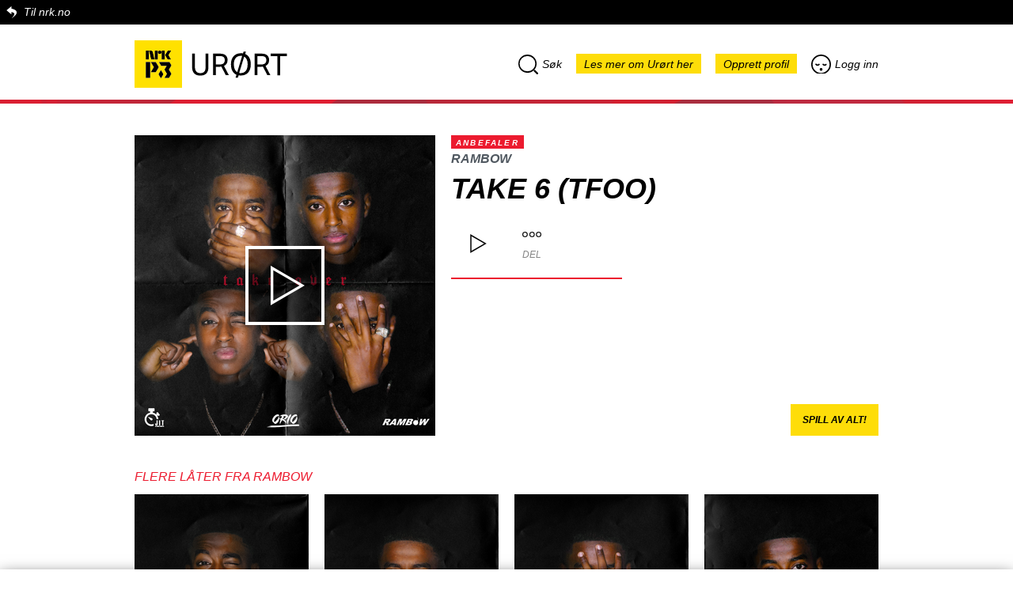

--- FILE ---
content_type: text/html; charset=utf-8
request_url: https://urort.p3.no/track/rambow-1/take-6-tfoo
body_size: 81163
content:
<!DOCTYPE html>
<html lang="no">
  <head>
    <!-- Global site tag (gtag.js) - Google Analytics -->
    <script async src="https://www.googletagmanager.com/gtag/js?id=UA-302116-10"></script>
    <script>
        window.dataLayer = window.dataLayer || [];
        function gtag(){dataLayer.push(arguments);}
        gtag('js', new Date());

        gtag('config', 'UA-302116-10');
    </script>

    <meta charset="utf-8">
    <meta name="name" content="NRK">
    <meta name="viewport" content="width=device-width, initial-scale=1.0, maximum-scale=1.0, user-scalable=no"/>
    <meta name="robots" content="index, follow">
    <meta name="language" content="no">
    <meta name="copyright" content="Copyright NRK. Materialet må ikke gjengis uten tillatelse.">
    <meta name="keywords" content="musikk, urørt, Urørt, NRK, nrk, p3, P3">
    <meta name="subject" content="musik, radio">
    <meta name="publisher" content="NRK, Bjørnstjerne Bjørnsons plass 1, 0340 Oslo">
    <meta name="site" content="NRK P3 Urørt">

    <title>Rambow: Take 6 (Tfoo) | NRK P3 Urørt</title>
    <meta property="og:title" content="Rambow: Take 6 (Tfoo) | NRK P3 Urørt">
    <meta name="twitter:title" content="Rambow: Take 6 (Tfoo) | NRK P3 Urørt">
    <meta property="og:description" content="Hør Take 6 (Tfoo) fra Rambow">
    <meta name="twitter:description" content="Hør Take 6 (Tfoo) fra Rambow">
    <meta name="description" content="Hør Take 6 (Tfoo) fra Rambow">
    <meta property="og:image" content="https://d33mzpnc91f49u.cloudfront.net/380x380/https://nrk-urort-prod.s3.amazonaws.com/images/b2e87a38-652a-4c64-8597-6664a74f05e5">
    <meta property="og:image:width" content="380">
    <meta property="og:image:height" content="380">
    <meta name="twitter:image" content="https://d33mzpnc91f49u.cloudfront.net/380x380/https://nrk-urort-prod.s3.amazonaws.com/images/b2e87a38-652a-4c64-8597-6664a74f05e5">
    <meta property="og:url" content="https://urort.p3.no/track/rambow-1/take-6-tfoo">
    <link rel="canonical" href="https://urort.p3.no/track/rambow-1/take-6-tfoo">
    <meta property="og:type" content="website">
    <meta property="og:site_name" content="NRK P3 Urørt">
    <meta property="og:locale" content="no_NO">
    <meta property="fb:app_id" content="146318008740181" />
    <meta property="fb:pages" content="11222655995,172533639487543,101740483237006,68480421097,498319236944335,248944903276,175678445789954">
    <meta name="twitter:card" content="summary">
    <meta name="twitter:site" content="@P3Urort">
    <meta name="twitter:creator" content="@P3Urort">
    <link rel="icon" href="/images/nrk/urort-favicon.png" type="image/png"/>
    <link rel="shortcut icon" href="/images/nrk/urort-favicon.png" type="image/png"/>

    <link rel="stylesheet" href="https://static.nrk.no/core-fonts/major/2/core-fonts.min.css">
    <link rel="preload" href="https://static.nrk.no/core-fonts/major/2/./LFT_Etica_Book_Italic.woff2" as="font" type="font/woff2" crossorigin>
    <link rel="preload" href="https://static.nrk.no/core-fonts/major/2/./LFT_Etica_Bold_Italic.woff2" as="font" type="font/woff2" crossorigin>
    <link rel="preload" href="https://static.nrk.no/core-fonts/major/2/./LFT_Etica_Bold.woff2" as="font" type="font/woff2" crossorigin>
    <style>
      html { font: 100%/1.5 'LFT Etica', sans-serif }
    </style>
    <script>
      !function (A, t) {
        function e(A) {
          var e = t.createElement("style");
          e.textContent = A, c.appendChild(e)
        }

        var a, n = "/assets/css/007/webfonts/", o = "drc-webfonts", c = t.getElementsByTagName("head")[0],
            s = !1;
        try {
          a = A.localStorage[o], a && e(a)
        } catch (A) {
        }
        var f = A.FontFace;
        if (f) {
          var d = new f("drc-wfl-woff2", 'url("[data-uri]") format("woff2")', {});
          d.load().catch(function () {
          }), s = "loading" === d.status || "loaded" === d.status
        }
        var r = new XMLHttpRequest, l = n + (s ? "woff2" : "woff") + ".css";
        r.open("get", l, !0), r.onreadystatechange = function () {
          if (4 === r.readyState && (r.status >= 200 && r.status < 300 || 304 === r.status)) {
            var t = r.responseText;
            if (a !== t) {
              e(t);
              try {
                A.localStorage[o] = t
              } catch (A) {
              }
            }
          }
        }, a ? A.addEventListener("load", function () {
          r.send(null)
        }, !1) : t.addEventListener("DOMContentLoaded", function () {
          r.send(null)
        }, !1)
      }(window, document);
    </script>
    <script>
      var recaptchaCallback = function () {
        var renderReCaptcha = function() {
          document.querySelectorAll('div.g-recaptcha').forEach(function(div) {
            if(!div.dataset.sitekey) return;
            grecaptcha.render(div, { 'sitekey' : div.dataset.sitekey });
          });
        };
        window.addEventListener('replaced', renderReCaptcha);
        renderReCaptcha();
      }
    </script>
    <script src="https://www.google.com/recaptcha/api.js?onload=recaptchaCallback&render=explicit&hl=no" async defer></script>
    <!-- frame busting -->
    <style>
      /* Hide page by default */
      html { display : none; }
    </style>
    <script>
      if (self == top) {
        // Everything checks out, show the page.
        document.documentElement.style.display = 'block';
      } else {
        // Break out of the frame.
        top.location = self.location;
      }
    </script>
    <link rel="stylesheet" href="/assets/css/007/global.css">
    <link id="kk-css" rel="stylesheet" type="text/css" href="/assets/main.723df55d9fdb90b939e6.css"/>
  </head>

  <body class="lang-no">
    <div id="overlay" class="overlay"></div>
    <div class="page-container js-single-page-replace">
      <div class="nrkno-header"><a href="https://nrk.no" title="">Til nrk.no</a></div>
      <header>
        <div class="page-logo">
          <a href="https://p3.no" title="P3.no">
            <img src="/images/nrk/nrk-p3-logo.svg" alt="P3.no">
          </a>
          <a href="/" title="P3.no/urørt">
            <img src="/images/nrk/nrk_urort.svg" alt="Urørt">
          </a>
        </div>
        <div class="menu menu-desktop search-menu-parent">
          <a class="search-menu menu-item menu-search"><i class="icon-search"></i>Søk</a>

          <a href="https://p3.no/urort-faq/" class="menu-item go-to-faq">Les mer om Urørt her</a>

          <a href="/profile/create" class="menu-item profile-create">Opprett profil</a>
          <a href="/profile/login" class="menu-item profile-login"><i class="icon-login"></i>Logg inn</a>
        </div>

        <div class="menu menu-mobile search-menu-parent">
            <div class="row row1">
                <a class="search-menu menu-item menu-search"><i class="icon-search"></i>Søk</a>
                <a href="/profile/login" class="menu-item profile-login"><i class="icon-login"></i>Logg inn</a>
            </div>

            <div class="row row2">
                <a href="/profile/create" class="menu-item profile-create">Opprett profil</a>
                <a href="https://p3.no/urort-faq/" class="menu-item go-to-faq">Les mer om Urørt her</a>
            </div>
        </div>

        <div id="search-top" class="search-top">

          <div class="search-bar">
            <div class="icon-search dr-icon-search-large"></div>
            <input id="autocomplete-input" placeholder="Søk etter låt eller artist" type="text">
          </div>

          <div id="autocomplete-output" class="search-autocomplete"></div>
          <div id="autocomplete-empty" class="search-autocomplete">Ingen resultater</div>

        </div>

      </header>

    	<div class="track-container">
  <div class="track-info-page track">

    <div class="track-info-page-top">
      <div class="cover-page">
        <img src="https://d33mzpnc91f49u.cloudfront.net/380x380/https://nrk-urort-prod.s3.amazonaws.com/images/b2e87a38-652a-4c64-8597-6664a74f05e5">
        <div class="play-overlay play">
          <div class="icon-play dr-icon-play-medium"></div>
        </div>
      </div>

      <div class="track-info info" data-trackid="193121" data-trackurl="https://nrk-urort-prod.s3.amazonaws.com/tracks/1e326d60-3c36-44e0-8e3e-6279a376a41c">
        <div class="recomended">Anbefaler</div>
        <div class="artist"><a href="/artist/rambow-1">Rambow</a></div>
        <h1 class="title">
          Take 6 (Tfoo)
        </h1>

        <div class="actions">
          <div class="btn btn-play play dr-icon-play-boxed"></div>
          <div class="btn btn-share dr-icon-share">
              <div class="text">Del</div>
          
          	<div class="social-share">
          		<a class="facebook share-link" target="_blank" href="https://www.facebook.com/sharer/sharer.php?u=https%3A%2F%2Furort.p3.no%2Ftrack%2Frambow-1%2Ftake-6-tfoo&amp;src=sdkpreparse">Del på Facebook</a>
          
                  <a href="http://twitter.com/share?text=Sjekk ut%20Take%206%20(Tfoo)%20fra%20Rambow%20på%20@P3Urort&url=https%3A%2F%2Furort.p3.no%2Ftrack%2Frambow-1%2Ftake-6-tfoo"
          			target="_blank"
          			class="twitter share-link">
          			Del på Twitter
          		</a>
          
          
                      <a data-type="track" data-id="193121" class="embed share-link">Bygg inn</a>
          
          
          	</div>
          </div>
        </div>

      </div>





      <div class="playlist-btn-container">
        <button class="playlist-play-btn js-playartisttracks">Spill av alt!</button>
      </div>
    </div>


  </div>

</div>



<div class="playlist">
  <div class="track hidden">
    <div class="play"></div>
    <div class="info" data-trackid="193121" data-trackurl="https://nrk-urort-prod.s3.amazonaws.com/tracks/1e326d60-3c36-44e0-8e3e-6279a376a41c">
      <div class="artist"><a href="/artist/rambow-1">Rambow</a></div>
      <div class="title "><a href="/track/rambow-1/take-6-tfoo">Take 6 (Tfoo)</a></div>
    </div>
  </div>

  <div class="list-track-artist playlist">
	<h3>Flere låter fra Rambow</h3>

	<ul id="show-more-tracks" class="list-track horizontal">
      <li class="item ">
		<div class="track-container">
		  <div class="track-info-bottom track">
		
		    <div class="cover">
		      <img src="https://d33mzpnc91f49u.cloudfront.net/220x220/https://nrk-urort-prod.s3.amazonaws.com/images/15642b84-9237-402c-8878-3275e706119d">
		      <div class="play-overlay play">
		        <div class="icon-play dr-icon-play-medium"></div>
		      </div>
		    </div>
		
		    <div class="info-container">
		
		      <div class="info" data-trackid="189612" data-trackurl="https://nrk-urort-prod.s3.amazonaws.com/tracks/e1c782fc-6769-45fa-9128-ab2d927c9c4e">
		        <div class="recomended">Anbefaler</div>
		        <div class="artist"><a href="/artist/rambow-1">Rambow</a></div>
		        <div class="title">
		          <a href="/track/rambow-1/take-1-comeback">Take 1 (Comeback)</a>
		        </div>
		      </div>
		
		      <div class="actions">
		        <div class="btn btn-play play dr-icon-play-boxed"></div>
		  	  <div class="btn btn-share dr-icon-share">
		  	      <div class="text">Del</div>
		  	  
		  	  	<div class="social-share">
		  	  		<a class="facebook share-link" target="_blank" href="https://www.facebook.com/sharer/sharer.php?u=https%3A%2F%2Furort.p3.no%2Ftrack%2Frambow-1%2Ftake-1-comeback&amp;src=sdkpreparse">Del på Facebook</a>
		  	  
		  	          <a href="http://twitter.com/share?text=Sjekk ut%20Take%201%20(Comeback)%20fra%20Rambow%20på%20@P3Urort&url=https%3A%2F%2Furort.p3.no%2Ftrack%2Frambow-1%2Ftake-1-comeback"
		  	  			target="_blank"
		  	  			class="twitter share-link">
		  	  			Del på Twitter
		  	  		</a>
		  	  
		  	  
		  	              <a data-type="track" data-id="189612" class="embed share-link">Bygg inn</a>
		  	  
		  	  
		  	  	</div>
		  	  </div>
		      </div>
		
		    </div>
		
		  </div>
		
		
		</div>
      </li>
      <li class="item ">
		<div class="track-container">
		  <div class="track-info-bottom track">
		
		    <div class="cover">
		      <img src="https://d33mzpnc91f49u.cloudfront.net/220x220/https://nrk-urort-prod.s3.amazonaws.com/images/37a2c607-8802-47b9-8c96-d3d0eb40bc16">
		      <div class="play-overlay play">
		        <div class="icon-play dr-icon-play-medium"></div>
		      </div>
		    </div>
		
		    <div class="info-container">
		
		      <div class="info" data-trackid="190149" data-trackurl="https://nrk-urort-prod.s3.amazonaws.com/tracks/eeadb87f-c0c4-4c0d-a7d4-27cf447cc151">
		        <div class="recomended">Anbefaler</div>
		        <div class="artist"><a href="/artist/rambow-1">Rambow</a></div>
		        <div class="title">
		            <span class="ugenskanon" title="Månedens Urørt januar 2021"></span>
		          <a href="/track/rambow-1/take-2-truth">Take 2 (Truth)</a>
		        </div>
		      </div>
		
		      <div class="actions">
		        <div class="btn btn-play play dr-icon-play-boxed"></div>
		  	  <div class="btn btn-share dr-icon-share">
		  	      <div class="text">Del</div>
		  	  
		  	  	<div class="social-share">
		  	  		<a class="facebook share-link" target="_blank" href="https://www.facebook.com/sharer/sharer.php?u=https%3A%2F%2Furort.p3.no%2Ftrack%2Frambow-1%2Ftake-2-truth&amp;src=sdkpreparse">Del på Facebook</a>
		  	  
		  	          <a href="http://twitter.com/share?text=Sjekk ut%20Take%202%20(Truth)%20fra%20Rambow%20på%20@P3Urort&url=https%3A%2F%2Furort.p3.no%2Ftrack%2Frambow-1%2Ftake-2-truth"
		  	  			target="_blank"
		  	  			class="twitter share-link">
		  	  			Del på Twitter
		  	  		</a>
		  	  
		  	  
		  	              <a data-type="track" data-id="190149" class="embed share-link">Bygg inn</a>
		  	  
		  	  
		  	  	</div>
		  	  </div>
		      </div>
		
		    </div>
		
		  </div>
		
		    <div class="recommendation">
		
		        <img class="picture" src="https://d33mzpnc91f49u.cloudfront.net/40x40/https://nrk-urort-prod.s3.amazonaws.com/images/e6eab2ce-d2a3-42a3-9b11-a6144060f802">
		
		        <div class="info">
		          <div class="text">
		            Rambow er virkelig back at it ...
		          </div>
		
		          <div class="reviewer">
		            - Anna Nor Sørensen
		          </div>
		        </div>
		
		    </div>
		
		</div>
      </li>
      <li class="item ">
		<div class="track-container">
		  <div class="track-info-bottom track">
		
		    <div class="cover">
		      <img src="https://d33mzpnc91f49u.cloudfront.net/220x220/https://nrk-urort-prod.s3.amazonaws.com/images/8451fbec-2a08-4920-9814-cb3e690a9e6b">
		      <div class="play-overlay play">
		        <div class="icon-play dr-icon-play-medium"></div>
		      </div>
		    </div>
		
		    <div class="info-container">
		
		      <div class="info" data-trackid="190788" data-trackurl="https://nrk-urort-prod.s3.amazonaws.com/tracks/b9a91250-6637-41bd-aa1d-7976f1cd83a1">
		        <div class="recomended">Anbefaler</div>
		        <div class="artist"><a href="/artist/rambow-1">Rambow</a></div>
		        <div class="title">
		          <a href="/track/rambow-1/take-3-big-bang">Take 3 (Big Bang)</a>
		        </div>
		      </div>
		
		      <div class="actions">
		        <div class="btn btn-play play dr-icon-play-boxed"></div>
		  	  <div class="btn btn-share dr-icon-share">
		  	      <div class="text">Del</div>
		  	  
		  	  	<div class="social-share">
		  	  		<a class="facebook share-link" target="_blank" href="https://www.facebook.com/sharer/sharer.php?u=https%3A%2F%2Furort.p3.no%2Ftrack%2Frambow-1%2Ftake-3-big-bang&amp;src=sdkpreparse">Del på Facebook</a>
		  	  
		  	          <a href="http://twitter.com/share?text=Sjekk ut%20Take%203%20(Big%20Bang)%20fra%20Rambow%20på%20@P3Urort&url=https%3A%2F%2Furort.p3.no%2Ftrack%2Frambow-1%2Ftake-3-big-bang"
		  	  			target="_blank"
		  	  			class="twitter share-link">
		  	  			Del på Twitter
		  	  		</a>
		  	  
		  	  
		  	              <a data-type="track" data-id="190788" class="embed share-link">Bygg inn</a>
		  	  
		  	  
		  	  	</div>
		  	  </div>
		      </div>
		
		    </div>
		
		  </div>
		
		
		</div>
      </li>
      <li class="item ">
		<div class="track-container">
		  <div class="track-info-bottom track">
		
		    <div class="cover">
		      <img src="https://d33mzpnc91f49u.cloudfront.net/220x220/https://nrk-urort-prod.s3.amazonaws.com/images/d8e3df1f-2a94-4766-9c74-055f86a4e06d">
		      <div class="play-overlay play">
		        <div class="icon-play dr-icon-play-medium"></div>
		      </div>
		    </div>
		
		    <div class="info-container">
		
		      <div class="info" data-trackid="191406" data-trackurl="https://nrk-urort-prod.s3.amazonaws.com/tracks/fde65aa7-cf6d-4db4-beeb-12b76a99a840">
		        <div class="recomended">Anbefaler</div>
		        <div class="artist"><a href="/artist/rambow-1">Rambow</a></div>
		        <div class="title">
		          <a href="/track/rambow-1/take-4-go">Take 4 (Go)</a>
		        </div>
		      </div>
		
		      <div class="actions">
		        <div class="btn btn-play play dr-icon-play-boxed"></div>
		  	  <div class="btn btn-share dr-icon-share">
		  	      <div class="text">Del</div>
		  	  
		  	  	<div class="social-share">
		  	  		<a class="facebook share-link" target="_blank" href="https://www.facebook.com/sharer/sharer.php?u=https%3A%2F%2Furort.p3.no%2Ftrack%2Frambow-1%2Ftake-4-go&amp;src=sdkpreparse">Del på Facebook</a>
		  	  
		  	          <a href="http://twitter.com/share?text=Sjekk ut%20Take%204%20(Go)%20fra%20Rambow%20på%20@P3Urort&url=https%3A%2F%2Furort.p3.no%2Ftrack%2Frambow-1%2Ftake-4-go"
		  	  			target="_blank"
		  	  			class="twitter share-link">
		  	  			Del på Twitter
		  	  		</a>
		  	  
		  	  
		  	              <a data-type="track" data-id="191406" class="embed share-link">Bygg inn</a>
		  	  
		  	  
		  	  	</div>
		  	  </div>
		      </div>
		
		    </div>
		
		  </div>
		
		
		</div>
      </li>
      <li class="item hidden">
		<div class="track-container">
		  <div class="track-info-bottom track">
		
		    <div class="cover">
		      <img src="https://d33mzpnc91f49u.cloudfront.net/220x220/https://nrk-urort-prod.s3.amazonaws.com/images/5d388f56-a41e-43b7-ad21-6b60e0d81d95">
		      <div class="play-overlay play">
		        <div class="icon-play dr-icon-play-medium"></div>
		      </div>
		    </div>
		
		    <div class="info-container">
		
		      <div class="info" data-trackid="193120" data-trackurl="https://nrk-urort-prod.s3.amazonaws.com/tracks/10e5b7ae-1f9b-4a99-a1af-bd02b1f26dad">
		        <div class="recomended">Anbefaler</div>
		        <div class="artist"><a href="/artist/rambow-1">Rambow</a></div>
		        <div class="title">
		          <a href="/track/rambow-1/take-5-fire-in-the-booth">Take 5 (Fire in the booth)</a>
		        </div>
		      </div>
		
		      <div class="actions">
		        <div class="btn btn-play play dr-icon-play-boxed"></div>
		  	  <div class="btn btn-share dr-icon-share">
		  	      <div class="text">Del</div>
		  	  
		  	  	<div class="social-share">
		  	  		<a class="facebook share-link" target="_blank" href="https://www.facebook.com/sharer/sharer.php?u=https%3A%2F%2Furort.p3.no%2Ftrack%2Frambow-1%2Ftake-5-fire-in-the-booth&amp;src=sdkpreparse">Del på Facebook</a>
		  	  
		  	          <a href="http://twitter.com/share?text=Sjekk ut%20Take%205%20(Fire%20in%20the%20booth)%20fra%20Rambow%20på%20@P3Urort&url=https%3A%2F%2Furort.p3.no%2Ftrack%2Frambow-1%2Ftake-5-fire-in-the-booth"
		  	  			target="_blank"
		  	  			class="twitter share-link">
		  	  			Del på Twitter
		  	  		</a>
		  	  
		  	  
		  	              <a data-type="track" data-id="193120" class="embed share-link">Bygg inn</a>
		  	  
		  	  
		  	  	</div>
		  	  </div>
		      </div>
		
		    </div>
		
		  </div>
		
		    <div class="recommendation">
		
		        <img class="picture" src="https://d33mzpnc91f49u.cloudfront.net/40x40/https://nrk-urort-prod.s3.amazonaws.com/images/56c7717b-0241-4288-95e0-9a0a292ce498">
		
		        <div class="info">
		          <div class="text">
		            Banger!
		          </div>
		
		          <div class="reviewer">
		            - Amira Morstaq Ali
		          </div>
		        </div>
		
		    </div>
		
		</div>
      </li>
      <li class="item hidden">
		<div class="track-container">
		  <div class="track-info-bottom track">
		
		    <div class="cover">
		      <img src="https://d33mzpnc91f49u.cloudfront.net/220x220/https://nrk-urort-prod.s3.amazonaws.com/images/fdf6a949-743a-4ab1-9702-942d6ffdaf29">
		      <div class="play-overlay play">
		        <div class="icon-play dr-icon-play-medium"></div>
		      </div>
		    </div>
		
		    <div class="info-container">
		
		      <div class="info" data-trackid="194707" data-trackurl="https://nrk-urort-prod.s3.amazonaws.com/tracks/4f95b8de-8e52-4772-b138-0151852cfd1d">
		        <div class="recomended">Anbefaler</div>
		        <div class="artist"><a href="/artist/rambow-1">Rambow</a></div>
		        <div class="title">
		          <a href="/track/rambow-1/just-in-time-2">Just In Time</a>
		        </div>
		      </div>
		
		      <div class="actions">
		        <div class="btn btn-play play dr-icon-play-boxed"></div>
		  	  <div class="btn btn-share dr-icon-share">
		  	      <div class="text">Del</div>
		  	  
		  	  	<div class="social-share">
		  	  		<a class="facebook share-link" target="_blank" href="https://www.facebook.com/sharer/sharer.php?u=https%3A%2F%2Furort.p3.no%2Ftrack%2Frambow-1%2Fjust-in-time-2&amp;src=sdkpreparse">Del på Facebook</a>
		  	  
		  	          <a href="http://twitter.com/share?text=Sjekk ut%20Just%20In%20Time%20fra%20Rambow%20på%20@P3Urort&url=https%3A%2F%2Furort.p3.no%2Ftrack%2Frambow-1%2Fjust-in-time-2"
		  	  			target="_blank"
		  	  			class="twitter share-link">
		  	  			Del på Twitter
		  	  		</a>
		  	  
		  	  
		  	              <a data-type="track" data-id="194707" class="embed share-link">Bygg inn</a>
		  	  
		  	  
		  	  	</div>
		  	  </div>
		      </div>
		
		    </div>
		
		  </div>
		
		
		</div>
      </li>
      <li class="item hidden">
		<div class="track-container">
		  <div class="track-info-bottom track">
		
		    <div class="cover">
		      <img src="https://d33mzpnc91f49u.cloudfront.net/220x220/https://nrk-urort-prod.s3.amazonaws.com/images/014283f0-2368-4570-948f-d1bc2669202d">
		      <div class="play-overlay play">
		        <div class="icon-play dr-icon-play-medium"></div>
		      </div>
		    </div>
		
		    <div class="info-container">
		
		      <div class="info" data-trackid="194709" data-trackurl="https://nrk-urort-prod.s3.amazonaws.com/tracks/6607bc6e-c34b-4814-b805-3f9dff80f015">
		        <div class="recomended">Anbefaler</div>
		        <div class="artist"><a href="/artist/rambow-1">Rambow</a></div>
		        <div class="title">
		          <a href="/track/rambow-1/helt-i-fra-start">Helt i fra start</a>
		        </div>
		      </div>
		
		      <div class="actions">
		        <div class="btn btn-play play dr-icon-play-boxed"></div>
		  	  <div class="btn btn-share dr-icon-share">
		  	      <div class="text">Del</div>
		  	  
		  	  	<div class="social-share">
		  	  		<a class="facebook share-link" target="_blank" href="https://www.facebook.com/sharer/sharer.php?u=https%3A%2F%2Furort.p3.no%2Ftrack%2Frambow-1%2Fhelt-i-fra-start&amp;src=sdkpreparse">Del på Facebook</a>
		  	  
		  	          <a href="http://twitter.com/share?text=Sjekk ut%20Helt%20i%20fra%20start%20fra%20Rambow%20på%20@P3Urort&url=https%3A%2F%2Furort.p3.no%2Ftrack%2Frambow-1%2Fhelt-i-fra-start"
		  	  			target="_blank"
		  	  			class="twitter share-link">
		  	  			Del på Twitter
		  	  		</a>
		  	  
		  	  
		  	              <a data-type="track" data-id="194709" class="embed share-link">Bygg inn</a>
		  	  
		  	  
		  	  	</div>
		  	  </div>
		      </div>
		
		    </div>
		
		  </div>
		
		    <div class="recommendation">
		
		        <img class="picture" src="https://d33mzpnc91f49u.cloudfront.net/40x40/https://nrk-urort-prod.s3.amazonaws.com/images/139b2d31-8306-418d-a07a-bbca8d1c4eb2">
		
		        <div class="info">
		          <div class="text">
		            Banens beste spiller!
		          </div>
		
		          <div class="reviewer">
		            - Are Kjeldsberg Skauby
		          </div>
		        </div>
		
		    </div>
		
		</div>
      </li>
      <li class="item hidden">
		<div class="track-container">
		  <div class="track-info-bottom track">
		
		    <div class="cover">
		      <img src="https://d33mzpnc91f49u.cloudfront.net/220x220/https://nrk-urort-prod.s3.amazonaws.com/images/4b6ebf7e-8249-45b1-81ca-15bb04107ad5">
		      <div class="play-overlay play">
		        <div class="icon-play dr-icon-play-medium"></div>
		      </div>
		    </div>
		
		    <div class="info-container">
		
		      <div class="info" data-trackid="196610" data-trackurl="https://nrk-urort-prod.s3.amazonaws.com/tracks/7843a0f0-1021-42f4-8b9a-039b600efbe7">
		        <div class="recomended">Anbefaler</div>
		        <div class="artist"><a href="/artist/rambow-1">Rambow</a></div>
		        <div class="title">
		          <a href="/track/rambow-1/furuset">Furuset</a>
		        </div>
		      </div>
		
		      <div class="actions">
		        <div class="btn btn-play play dr-icon-play-boxed"></div>
		  	  <div class="btn btn-share dr-icon-share">
		  	      <div class="text">Del</div>
		  	  
		  	  	<div class="social-share">
		  	  		<a class="facebook share-link" target="_blank" href="https://www.facebook.com/sharer/sharer.php?u=https%3A%2F%2Furort.p3.no%2Ftrack%2Frambow-1%2Ffuruset&amp;src=sdkpreparse">Del på Facebook</a>
		  	  
		  	          <a href="http://twitter.com/share?text=Sjekk ut%20Furuset%20fra%20Rambow%20på%20@P3Urort&url=https%3A%2F%2Furort.p3.no%2Ftrack%2Frambow-1%2Ffuruset"
		  	  			target="_blank"
		  	  			class="twitter share-link">
		  	  			Del på Twitter
		  	  		</a>
		  	  
		  	  
		  	              <a data-type="track" data-id="196610" class="embed share-link">Bygg inn</a>
		  	  
		  	  
		  	  	</div>
		  	  </div>
		      </div>
		
		    </div>
		
		  </div>
		
		
		</div>
      </li>
      <li class="item hidden">
		<div class="track-container">
		  <div class="track-info-bottom track">
		
		    <div class="cover">
		      <img src="https://d33mzpnc91f49u.cloudfront.net/220x220/https://nrk-urort-prod.s3.amazonaws.com/images/292dc853-ea9a-49eb-81c2-fce38a368ba4">
		      <div class="play-overlay play">
		        <div class="icon-play dr-icon-play-medium"></div>
		      </div>
		    </div>
		
		    <div class="info-container">
		
		      <div class="info" data-trackid="197696" data-trackurl="https://nrk-urort-prod.s3.amazonaws.com/tracks/a009d052-d68f-48d8-bd8d-ba3a784efaf9">
		        <div class="recomended">Anbefaler</div>
		        <div class="artist"><a href="/artist/rambow-1">Rambow</a></div>
		        <div class="title">
		          <a href="/track/rambow-1/rett-fra-street">Rett fra street</a>
		        </div>
		      </div>
		
		      <div class="actions">
		        <div class="btn btn-play play dr-icon-play-boxed"></div>
		  	  <div class="btn btn-share dr-icon-share">
		  	      <div class="text">Del</div>
		  	  
		  	  	<div class="social-share">
		  	  		<a class="facebook share-link" target="_blank" href="https://www.facebook.com/sharer/sharer.php?u=https%3A%2F%2Furort.p3.no%2Ftrack%2Frambow-1%2Frett-fra-street&amp;src=sdkpreparse">Del på Facebook</a>
		  	  
		  	          <a href="http://twitter.com/share?text=Sjekk ut%20Rett%20fra%20street%20fra%20Rambow%20på%20@P3Urort&url=https%3A%2F%2Furort.p3.no%2Ftrack%2Frambow-1%2Frett-fra-street"
		  	  			target="_blank"
		  	  			class="twitter share-link">
		  	  			Del på Twitter
		  	  		</a>
		  	  
		  	  
		  	              <a data-type="track" data-id="197696" class="embed share-link">Bygg inn</a>
		  	  
		  	  
		  	  	</div>
		  	  </div>
		      </div>
		
		    </div>
		
		  </div>
		
		
		</div>
      </li>
      <li class="item hidden">
		<div class="track-container">
		  <div class="track-info-bottom track">
		
		    <div class="cover">
		      <img src="https://d33mzpnc91f49u.cloudfront.net/220x220/https://nrk-urort-prod.s3.amazonaws.com/images/a0f3b3f4-878b-42b6-9990-6d4f80046110">
		      <div class="play-overlay play">
		        <div class="icon-play dr-icon-play-medium"></div>
		      </div>
		    </div>
		
		    <div class="info-container">
		
		      <div class="info" data-trackid="197697" data-trackurl="https://nrk-urort-prod.s3.amazonaws.com/tracks/ba735ab3-3b99-49e8-98f0-a607bdeb7d07">
		        <div class="recomended">Anbefaler</div>
		        <div class="artist"><a href="/artist/rambow-1">Rambow</a></div>
		        <div class="title">
		          <a href="/track/rambow-1/afrorap-ft-kars">AfroRap (ft. Kars)</a>
		        </div>
		      </div>
		
		      <div class="actions">
		        <div class="btn btn-play play dr-icon-play-boxed"></div>
		  	  <div class="btn btn-share dr-icon-share">
		  	      <div class="text">Del</div>
		  	  
		  	  	<div class="social-share">
		  	  		<a class="facebook share-link" target="_blank" href="https://www.facebook.com/sharer/sharer.php?u=https%3A%2F%2Furort.p3.no%2Ftrack%2Frambow-1%2Fafrorap-ft-kars&amp;src=sdkpreparse">Del på Facebook</a>
		  	  
		  	          <a href="http://twitter.com/share?text=Sjekk ut%20AfroRap%20(ft.%20Kars)%20fra%20Rambow%20på%20@P3Urort&url=https%3A%2F%2Furort.p3.no%2Ftrack%2Frambow-1%2Fafrorap-ft-kars"
		  	  			target="_blank"
		  	  			class="twitter share-link">
		  	  			Del på Twitter
		  	  		</a>
		  	  
		  	  
		  	              <a data-type="track" data-id="197697" class="embed share-link">Bygg inn</a>
		  	  
		  	  
		  	  	</div>
		  	  </div>
		      </div>
		
		    </div>
		
		  </div>
		
		
		</div>
      </li>
      <li class="item hidden">
		<div class="track-container">
		  <div class="track-info-bottom track">
		
		    <div class="cover">
		      <img src="https://d33mzpnc91f49u.cloudfront.net/220x220/https://nrk-urort-prod.s3.amazonaws.com/images/a9a27101-b7c2-4664-851b-5b0a1513557e">
		      <div class="play-overlay play">
		        <div class="icon-play dr-icon-play-medium"></div>
		      </div>
		    </div>
		
		    <div class="info-container">
		
		      <div class="info" data-trackid="197698" data-trackurl="https://nrk-urort-prod.s3.amazonaws.com/tracks/0be318bb-8058-43b9-8c44-8141d377e13e">
		        <div class="recomended">Anbefaler</div>
		        <div class="artist"><a href="/artist/rambow-1">Rambow</a></div>
		        <div class="title">
		          <a href="/track/rambow-1/murda-ft-martin-hazy">Murda (ft. Martin Hazy)</a>
		        </div>
		      </div>
		
		      <div class="actions">
		        <div class="btn btn-play play dr-icon-play-boxed"></div>
		  	  <div class="btn btn-share dr-icon-share">
		  	      <div class="text">Del</div>
		  	  
		  	  	<div class="social-share">
		  	  		<a class="facebook share-link" target="_blank" href="https://www.facebook.com/sharer/sharer.php?u=https%3A%2F%2Furort.p3.no%2Ftrack%2Frambow-1%2Fmurda-ft-martin-hazy&amp;src=sdkpreparse">Del på Facebook</a>
		  	  
		  	          <a href="http://twitter.com/share?text=Sjekk ut%20Murda%20(ft.%20Martin%20Hazy)%20fra%20Rambow%20på%20@P3Urort&url=https%3A%2F%2Furort.p3.no%2Ftrack%2Frambow-1%2Fmurda-ft-martin-hazy"
		  	  			target="_blank"
		  	  			class="twitter share-link">
		  	  			Del på Twitter
		  	  		</a>
		  	  
		  	  
		  	              <a data-type="track" data-id="197698" class="embed share-link">Bygg inn</a>
		  	  
		  	  
		  	  	</div>
		  	  </div>
		      </div>
		
		    </div>
		
		  </div>
		
		    <div class="recommendation">
		
		        <img class="picture" src="https://d33mzpnc91f49u.cloudfront.net/40x40/https://nrk-urort-prod.s3.amazonaws.com/images/f443e381-0b51-4b36-af83-190ddd1989db">
		
		        <div class="info">
		          <div class="text">
		            🔥
		          </div>
		
		          <div class="reviewer">
		            - Taran Cesilie Hofvind
		          </div>
		        </div>
		
		    </div>
		
		</div>
      </li>
      <li class="item hidden">
		<div class="track-container">
		  <div class="track-info-bottom track">
		
		    <div class="cover">
		      <img src="https://d33mzpnc91f49u.cloudfront.net/220x220/https://nrk-urort-prod.s3.amazonaws.com/images/df7a88c4-ad0d-44f9-bf46-6a6e5c1d0c4d">
		      <div class="play-overlay play">
		        <div class="icon-play dr-icon-play-medium"></div>
		      </div>
		    </div>
		
		    <div class="info-container">
		
		      <div class="info" data-trackid="197699" data-trackurl="https://nrk-urort-prod.s3.amazonaws.com/tracks/3f535188-7a33-458a-bda6-c40385712757">
		        <div class="recomended">Anbefaler</div>
		        <div class="artist"><a href="/artist/rambow-1">Rambow</a></div>
		        <div class="title">
		          <a href="/track/rambow-1/prat-then-eat-ft-angelo-reira">Prat then eat (ft. Angelo Reira)</a>
		        </div>
		      </div>
		
		      <div class="actions">
		        <div class="btn btn-play play dr-icon-play-boxed"></div>
		  	  <div class="btn btn-share dr-icon-share">
		  	      <div class="text">Del</div>
		  	  
		  	  	<div class="social-share">
		  	  		<a class="facebook share-link" target="_blank" href="https://www.facebook.com/sharer/sharer.php?u=https%3A%2F%2Furort.p3.no%2Ftrack%2Frambow-1%2Fprat-then-eat-ft-angelo-reira&amp;src=sdkpreparse">Del på Facebook</a>
		  	  
		  	          <a href="http://twitter.com/share?text=Sjekk ut%20Prat%20then%20eat%20(ft.%20Angelo%20Reira)%20fra%20Rambow%20på%20@P3Urort&url=https%3A%2F%2Furort.p3.no%2Ftrack%2Frambow-1%2Fprat-then-eat-ft-angelo-reira"
		  	  			target="_blank"
		  	  			class="twitter share-link">
		  	  			Del på Twitter
		  	  		</a>
		  	  
		  	  
		  	              <a data-type="track" data-id="197699" class="embed share-link">Bygg inn</a>
		  	  
		  	  
		  	  	</div>
		  	  </div>
		      </div>
		
		    </div>
		
		  </div>
		
		
		</div>
      </li>
      <li class="item hidden">
		<div class="track-container">
		  <div class="track-info-bottom track">
		
		    <div class="cover">
		      <img src="https://d33mzpnc91f49u.cloudfront.net/220x220/https://nrk-urort-prod.s3.amazonaws.com/images/674f712c-e716-476c-b84f-b433d9e7a1ce">
		      <div class="play-overlay play">
		        <div class="icon-play dr-icon-play-medium"></div>
		      </div>
		    </div>
		
		    <div class="info-container">
		
		      <div class="info" data-trackid="198607" data-trackurl="https://nrk-urort-prod.s3.amazonaws.com/tracks/79d1cd9d-8273-4f20-9aa0-d8e51fda15ba">
		        <div class="recomended">Anbefaler</div>
		        <div class="artist"><a href="/artist/rambow-1">Rambow</a></div>
		        <div class="title">
		          <a href="/track/rambow-1/ekte-5">Ekte</a>
		        </div>
		      </div>
		
		      <div class="actions">
		        <div class="btn btn-play play dr-icon-play-boxed"></div>
		  	  <div class="btn btn-share dr-icon-share">
		  	      <div class="text">Del</div>
		  	  
		  	  	<div class="social-share">
		  	  		<a class="facebook share-link" target="_blank" href="https://www.facebook.com/sharer/sharer.php?u=https%3A%2F%2Furort.p3.no%2Ftrack%2Frambow-1%2Fekte-5&amp;src=sdkpreparse">Del på Facebook</a>
		  	  
		  	          <a href="http://twitter.com/share?text=Sjekk ut%20Ekte%20fra%20Rambow%20på%20@P3Urort&url=https%3A%2F%2Furort.p3.no%2Ftrack%2Frambow-1%2Fekte-5"
		  	  			target="_blank"
		  	  			class="twitter share-link">
		  	  			Del på Twitter
		  	  		</a>
		  	  
		  	  
		  	              <a data-type="track" data-id="198607" class="embed share-link">Bygg inn</a>
		  	  
		  	  
		  	  	</div>
		  	  </div>
		      </div>
		
		    </div>
		
		  </div>
		
		
		</div>
      </li>
      <li class="item hidden">
		<div class="track-container">
		  <div class="track-info-bottom track">
		
		    <div class="cover">
		      <img src="https://d33mzpnc91f49u.cloudfront.net/220x220/https://nrk-urort-prod.s3.amazonaws.com/images/de72cdf8-d2f2-498e-88b8-23ea07a6a2e0">
		      <div class="play-overlay play">
		        <div class="icon-play dr-icon-play-medium"></div>
		      </div>
		    </div>
		
		    <div class="info-container">
		
		      <div class="info" data-trackid="199882" data-trackurl="https://nrk-urort-prod.s3.amazonaws.com/tracks/72a0058f-d71d-40aa-b90b-df4d151bc49d">
		        <div class="recomended">Anbefaler</div>
		        <div class="artist"><a href="/artist/rambow-1">Rambow</a></div>
		        <div class="title">
		          <a href="/track/rambow-1/ooh-wee-ft-monir-baws">Ooh Wee (ft. Monir Baws)</a>
		        </div>
		      </div>
		
		      <div class="actions">
		        <div class="btn btn-play play dr-icon-play-boxed"></div>
		  	  <div class="btn btn-share dr-icon-share">
		  	      <div class="text">Del</div>
		  	  
		  	  	<div class="social-share">
		  	  		<a class="facebook share-link" target="_blank" href="https://www.facebook.com/sharer/sharer.php?u=https%3A%2F%2Furort.p3.no%2Ftrack%2Frambow-1%2Fooh-wee-ft-monir-baws&amp;src=sdkpreparse">Del på Facebook</a>
		  	  
		  	          <a href="http://twitter.com/share?text=Sjekk ut%20Ooh%20Wee%20(ft.%20Monir%20Baws)%20fra%20Rambow%20på%20@P3Urort&url=https%3A%2F%2Furort.p3.no%2Ftrack%2Frambow-1%2Fooh-wee-ft-monir-baws"
		  	  			target="_blank"
		  	  			class="twitter share-link">
		  	  			Del på Twitter
		  	  		</a>
		  	  
		  	  
		  	              <a data-type="track" data-id="199882" class="embed share-link">Bygg inn</a>
		  	  
		  	  
		  	  	</div>
		  	  </div>
		      </div>
		
		    </div>
		
		  </div>
		
		
		</div>
      </li>
      <li class="item hidden">
		<div class="track-container">
		  <div class="track-info-bottom track">
		
		    <div class="cover">
		      <img src="https://d33mzpnc91f49u.cloudfront.net/220x220/https://nrk-urort-prod.s3.amazonaws.com/images/2c0d6f75-c3a7-4122-869e-44da5a99d322">
		      <div class="play-overlay play">
		        <div class="icon-play dr-icon-play-medium"></div>
		      </div>
		    </div>
		
		    <div class="info-container">
		
		      <div class="info" data-trackid="203255" data-trackurl="https://nrk-urort-prod.s3.amazonaws.com/tracks/23aa6141-e9f9-40ca-b36b-3dfa91cc638f">
		        <div class="recomended">Anbefaler</div>
		        <div class="artist"><a href="/artist/rambow-1">Rambow</a></div>
		        <div class="title">
		          <a href="/track/rambow-1/catch-flous-ft-3one">Catch Flous (ft. 3One)</a>
		        </div>
		      </div>
		
		      <div class="actions">
		        <div class="btn btn-play play dr-icon-play-boxed"></div>
		  	  <div class="btn btn-share dr-icon-share">
		  	      <div class="text">Del</div>
		  	  
		  	  	<div class="social-share">
		  	  		<a class="facebook share-link" target="_blank" href="https://www.facebook.com/sharer/sharer.php?u=https%3A%2F%2Furort.p3.no%2Ftrack%2Frambow-1%2Fcatch-flous-ft-3one&amp;src=sdkpreparse">Del på Facebook</a>
		  	  
		  	          <a href="http://twitter.com/share?text=Sjekk ut%20Catch%20Flous%20(ft.%203One)%20fra%20Rambow%20på%20@P3Urort&url=https%3A%2F%2Furort.p3.no%2Ftrack%2Frambow-1%2Fcatch-flous-ft-3one"
		  	  			target="_blank"
		  	  			class="twitter share-link">
		  	  			Del på Twitter
		  	  		</a>
		  	  
		  	  
		  	              <a data-type="track" data-id="203255" class="embed share-link">Bygg inn</a>
		  	  
		  	  
		  	  	</div>
		  	  </div>
		      </div>
		
		    </div>
		
		  </div>
		
		
		</div>
      </li>
	</ul>

	<div class="show-more">
      <a id="do-4-show-more-tracks" class="show-more-link"><span class="dr-icon-add" aria-hidden="true"></span><span class="button-text">Vis flere</span></a>
	</div>

  </div>
</div>

<div class="list-track-toggle">

  <ul class="toggle-bar">
    <li id="toggle-item-rec" class="toggle-item active">Anbefaler</li>
    <li id="toggle-item-new" class="toggle-item">Nye låter</li>
        <li id="toggle-item-custom" class="toggle-item">Månedens Urørt</li>
  </ul>

  <ul id="track-toggler-rec" data-basehref="/tracklist/recommended" class="track-toggler list-track horizontal">
      <li class="item">
       <div class="track-container">
         <div class="track-info-bottom track">
       
           <div class="cover">
             <img src="https://d33mzpnc91f49u.cloudfront.net/220x220/https://nrk-urort-prod.s3.amazonaws.com/images/e5083a98-0af5-4e46-b778-4562f45dbb50">
             <div class="play-overlay play">
               <div class="icon-play dr-icon-play-medium"></div>
             </div>
           </div>
       
           <div class="info-container">
       
             <div class="info" data-trackid="226415" data-trackurl="https://nrk-urort-prod.s3.amazonaws.com/tracks/b1074079-a911-4ba9-aab5-ea0b02fc1bb5">
               <div class="recomended">Anbefaler</div>
               <div class="artist"><a href="/artist/ornatu">Ornatu</a></div>
               <div class="title">
                 <a href="/track/ornatu/stereo-single-version">Stereo (Single Version)</a>
               </div>
             </div>
       
             <div class="actions">
               <div class="btn btn-play play dr-icon-play-boxed"></div>
         	  <div class="btn btn-share dr-icon-share">
         	      <div class="text">Del</div>
         	  
         	  	<div class="social-share">
         	  		<a class="facebook share-link" target="_blank" href="https://www.facebook.com/sharer/sharer.php?u=https%3A%2F%2Furort.p3.no%2Ftrack%2Fornatu%2Fstereo-single-version&amp;src=sdkpreparse">Del på Facebook</a>
         	  
         	          <a href="http://twitter.com/share?text=Sjekk ut%20Stereo%20(Single%20Version)%20fra%20Ornatu%20på%20@P3Urort&url=https%3A%2F%2Furort.p3.no%2Ftrack%2Fornatu%2Fstereo-single-version"
         	  			target="_blank"
         	  			class="twitter share-link">
         	  			Del på Twitter
         	  		</a>
         	  
         	  
         	              <a data-type="track" data-id="226415" class="embed share-link">Bygg inn</a>
         	  
         	  
         	  	</div>
         	  </div>
             </div>
       
           </div>
       
         </div>
       
       
       </div>
      </li>
      <li class="item">
       <div class="track-container">
         <div class="track-info-bottom track">
       
           <div class="cover">
             <img src="https://d33mzpnc91f49u.cloudfront.net/220x220/https://nrk-urort-prod.s3.amazonaws.com/images/f4949bc2-760d-46dd-b029-a72a4e31e662">
             <div class="play-overlay play">
               <div class="icon-play dr-icon-play-medium"></div>
             </div>
           </div>
       
           <div class="info-container">
       
             <div class="info" data-trackid="226410" data-trackurl="https://nrk-urort-prod.s3.amazonaws.com/tracks/788ae5f2-f90c-47d5-b082-14c783da5b16">
               <div class="recomended">Anbefaler</div>
               <div class="artist"><a href="/artist/henrik-harlem">Henrik Harlem</a></div>
               <div class="title">
                 <a href="/track/henrik-harlem/hjernefrys-1">Hjernefrys</a>
               </div>
             </div>
       
             <div class="actions">
               <div class="btn btn-play play dr-icon-play-boxed"></div>
         	  <div class="btn btn-share dr-icon-share">
         	      <div class="text">Del</div>
         	  
         	  	<div class="social-share">
         	  		<a class="facebook share-link" target="_blank" href="https://www.facebook.com/sharer/sharer.php?u=https%3A%2F%2Furort.p3.no%2Ftrack%2Fhenrik-harlem%2Fhjernefrys-1&amp;src=sdkpreparse">Del på Facebook</a>
         	  
         	          <a href="http://twitter.com/share?text=Sjekk ut%20Hjernefrys%20fra%20Henrik%20Harlem%20på%20@P3Urort&url=https%3A%2F%2Furort.p3.no%2Ftrack%2Fhenrik-harlem%2Fhjernefrys-1"
         	  			target="_blank"
         	  			class="twitter share-link">
         	  			Del på Twitter
         	  		</a>
         	  
         	  
         	              <a data-type="track" data-id="226410" class="embed share-link">Bygg inn</a>
         	  
         	  
         	  	</div>
         	  </div>
             </div>
       
           </div>
       
         </div>
       
       
       </div>
      </li>
      <li class="item">
       <div class="track-container">
         <div class="track-info-bottom track">
       
           <div class="cover">
             <img src="https://d33mzpnc91f49u.cloudfront.net/220x220/https://nrk-urort-prod.s3.amazonaws.com/images/6f442eba-ba69-4faf-a4ad-5fe7138704f5">
             <div class="play-overlay play">
               <div class="icon-play dr-icon-play-medium"></div>
             </div>
           </div>
       
           <div class="info-container">
       
             <div class="info" data-trackid="226274" data-trackurl="https://nrk-urort-prod.s3.amazonaws.com/tracks/c1e2d93b-5424-448c-86f5-577443bf9672">
               <div class="recomended">Anbefaler</div>
               <div class="artist"><a href="/artist/kemeemma">kem.e.emma</a></div>
               <div class="title">
                 <a href="/track/kemeemma/daydream-18">Daydream</a>
               </div>
             </div>
       
             <div class="actions">
               <div class="btn btn-play play dr-icon-play-boxed"></div>
         	  <div class="btn btn-share dr-icon-share">
         	      <div class="text">Del</div>
         	  
         	  	<div class="social-share">
         	  		<a class="facebook share-link" target="_blank" href="https://www.facebook.com/sharer/sharer.php?u=https%3A%2F%2Furort.p3.no%2Ftrack%2Fkemeemma%2Fdaydream-18&amp;src=sdkpreparse">Del på Facebook</a>
         	  
         	          <a href="http://twitter.com/share?text=Sjekk ut%20Daydream%20fra%20kem.e.emma%20på%20@P3Urort&url=https%3A%2F%2Furort.p3.no%2Ftrack%2Fkemeemma%2Fdaydream-18"
         	  			target="_blank"
         	  			class="twitter share-link">
         	  			Del på Twitter
         	  		</a>
         	  
         	  
         	              <a data-type="track" data-id="226274" class="embed share-link">Bygg inn</a>
         	  
         	  
         	  	</div>
         	  </div>
             </div>
       
           </div>
       
         </div>
       
       
       </div>
      </li>
      <li class="item">
       <div class="track-container">
         <div class="track-info-bottom track">
       
           <div class="cover">
             <img src="https://d33mzpnc91f49u.cloudfront.net/220x220/https://nrk-urort-prod.s3.amazonaws.com/images/4916b263-bcf3-4ee4-8d30-25da5888e308">
             <div class="play-overlay play">
               <div class="icon-play dr-icon-play-medium"></div>
             </div>
           </div>
       
           <div class="info-container">
       
             <div class="info" data-trackid="225683" data-trackurl="https://nrk-urort-prod.s3.amazonaws.com/tracks/a4a267ed-361a-4c33-b7b4-3d0e5450da1d">
               <div class="recomended">Anbefaler</div>
               <div class="artist"><a href="/artist/varg-1">Varg</a></div>
               <div class="title">
                 <a href="/track/varg-1/walls-8">Walls</a>
               </div>
             </div>
       
             <div class="actions">
               <div class="btn btn-play play dr-icon-play-boxed"></div>
         	  <div class="btn btn-share dr-icon-share">
         	      <div class="text">Del</div>
         	  
         	  	<div class="social-share">
         	  		<a class="facebook share-link" target="_blank" href="https://www.facebook.com/sharer/sharer.php?u=https%3A%2F%2Furort.p3.no%2Ftrack%2Fvarg-1%2Fwalls-8&amp;src=sdkpreparse">Del på Facebook</a>
         	  
         	          <a href="http://twitter.com/share?text=Sjekk ut%20Walls%20fra%20Varg%20på%20@P3Urort&url=https%3A%2F%2Furort.p3.no%2Ftrack%2Fvarg-1%2Fwalls-8"
         	  			target="_blank"
         	  			class="twitter share-link">
         	  			Del på Twitter
         	  		</a>
         	  
         	  
         	              <a data-type="track" data-id="225683" class="embed share-link">Bygg inn</a>
         	  
         	  
         	  	</div>
         	  </div>
             </div>
       
           </div>
       
         </div>
       
       
       </div>
      </li>
      <li class="item">
       <div class="track-container">
         <div class="track-info-bottom track">
       
           <div class="cover">
             <img src="https://d33mzpnc91f49u.cloudfront.net/220x220/https://nrk-urort-prod.s3.amazonaws.com/images/85db1396-ab6f-4f78-984a-ebe2db704a1a">
             <div class="play-overlay play">
               <div class="icon-play dr-icon-play-medium"></div>
             </div>
           </div>
       
           <div class="info-container">
       
             <div class="info" data-trackid="226565" data-trackurl="https://nrk-urort-prod.s3.amazonaws.com/tracks/a04ab818-8cef-4992-9d05-cdb148acfc49">
               <div class="recomended">Anbefaler</div>
               <div class="artist"><a href="/artist/mad">Måd</a></div>
               <div class="title">
                 <a href="/track/mad/the-same-song">The Same Song</a>
               </div>
             </div>
       
             <div class="actions">
               <div class="btn btn-play play dr-icon-play-boxed"></div>
         	  <div class="btn btn-share dr-icon-share">
         	      <div class="text">Del</div>
         	  
         	  	<div class="social-share">
         	  		<a class="facebook share-link" target="_blank" href="https://www.facebook.com/sharer/sharer.php?u=https%3A%2F%2Furort.p3.no%2Ftrack%2Fmad%2Fthe-same-song&amp;src=sdkpreparse">Del på Facebook</a>
         	  
         	          <a href="http://twitter.com/share?text=Sjekk ut%20The%20Same%20Song%20fra%20M%C3%A5d%20på%20@P3Urort&url=https%3A%2F%2Furort.p3.no%2Ftrack%2Fmad%2Fthe-same-song"
         	  			target="_blank"
         	  			class="twitter share-link">
         	  			Del på Twitter
         	  		</a>
         	  
         	  
         	              <a data-type="track" data-id="226565" class="embed share-link">Bygg inn</a>
         	  
         	  
         	  	</div>
         	  </div>
             </div>
       
           </div>
       
         </div>
       
       
       </div>
      </li>
      <li class="item">
       <div class="track-container">
         <div class="track-info-bottom track">
       
           <div class="cover">
             <img src="https://d33mzpnc91f49u.cloudfront.net/220x220/https://nrk-urort-prod.s3.amazonaws.com/images/7868c9fc-294b-4abf-b9f2-64c295fa5519">
             <div class="play-overlay play">
               <div class="icon-play dr-icon-play-medium"></div>
             </div>
           </div>
       
           <div class="info-container">
       
             <div class="info" data-trackid="226569" data-trackurl="https://nrk-urort-prod.s3.amazonaws.com/tracks/0d4feb14-39ec-41d2-a399-0f90e994f185">
               <div class="recomended">Anbefaler</div>
               <div class="artist"><a href="/artist/mata">MATA</a></div>
               <div class="title">
                 <a href="/track/mata/down-38">DOWN</a>
               </div>
             </div>
       
             <div class="actions">
               <div class="btn btn-play play dr-icon-play-boxed"></div>
         	  <div class="btn btn-share dr-icon-share">
         	      <div class="text">Del</div>
         	  
         	  	<div class="social-share">
         	  		<a class="facebook share-link" target="_blank" href="https://www.facebook.com/sharer/sharer.php?u=https%3A%2F%2Furort.p3.no%2Ftrack%2Fmata%2Fdown-38&amp;src=sdkpreparse">Del på Facebook</a>
         	  
         	          <a href="http://twitter.com/share?text=Sjekk ut%20DOWN%20fra%20MATA%20på%20@P3Urort&url=https%3A%2F%2Furort.p3.no%2Ftrack%2Fmata%2Fdown-38"
         	  			target="_blank"
         	  			class="twitter share-link">
         	  			Del på Twitter
         	  		</a>
         	  
         	  
         	              <a data-type="track" data-id="226569" class="embed share-link">Bygg inn</a>
         	  
         	  
         	  	</div>
         	  </div>
             </div>
       
           </div>
       
         </div>
       
       
       </div>
      </li>
      <li class="item">
       <div class="track-container">
         <div class="track-info-bottom track">
       
           <div class="cover">
             <img src="https://d33mzpnc91f49u.cloudfront.net/220x220/https://nrk-urort-prod.s3.amazonaws.com/images/f5b0914a-ff41-41c0-9c80-e0b0ac6e9923">
             <div class="play-overlay play">
               <div class="icon-play dr-icon-play-medium"></div>
             </div>
           </div>
       
           <div class="info-container">
       
             <div class="info" data-trackid="227148" data-trackurl="https://nrk-urort-prod.s3.amazonaws.com/tracks/9b020fbb-7ac7-4985-9b24-30a72f4cbfab">
               <div class="recomended">Anbefaler</div>
               <div class="artist"><a href="/artist/monki_bbimp3">monki_bbi.mp3</a></div>
               <div class="title">
                 <a href="/track/monki_bbimp3/kor-e-du-6">kor e du?</a>
               </div>
             </div>
       
             <div class="actions">
               <div class="btn btn-play play dr-icon-play-boxed"></div>
         	  <div class="btn btn-share dr-icon-share">
         	      <div class="text">Del</div>
         	  
         	  	<div class="social-share">
         	  		<a class="facebook share-link" target="_blank" href="https://www.facebook.com/sharer/sharer.php?u=https%3A%2F%2Furort.p3.no%2Ftrack%2Fmonki_bbimp3%2Fkor-e-du-6&amp;src=sdkpreparse">Del på Facebook</a>
         	  
         	          <a href="http://twitter.com/share?text=Sjekk ut%20kor%20e%20du%3F%20fra%20monki_bbi.mp3%20på%20@P3Urort&url=https%3A%2F%2Furort.p3.no%2Ftrack%2Fmonki_bbimp3%2Fkor-e-du-6"
         	  			target="_blank"
         	  			class="twitter share-link">
         	  			Del på Twitter
         	  		</a>
         	  
         	  
         	              <a data-type="track" data-id="227148" class="embed share-link">Bygg inn</a>
         	  
         	  
         	  	</div>
         	  </div>
             </div>
       
           </div>
       
         </div>
       
       
       </div>
      </li>
      <li class="item">
       <div class="track-container">
         <div class="track-info-bottom track">
       
           <div class="cover">
             <img src="https://d33mzpnc91f49u.cloudfront.net/220x220/https://nrk-urort-prod.s3.amazonaws.com/images/a6fc90bf-41d9-4997-97a0-e4457336869f">
             <div class="play-overlay play">
               <div class="icon-play dr-icon-play-medium"></div>
             </div>
           </div>
       
           <div class="info-container">
       
             <div class="info" data-trackid="226854" data-trackurl="https://nrk-urort-prod.s3.amazonaws.com/tracks/d2e22ea2-305b-4265-85a3-c7013d2953fa">
               <div class="recomended">Anbefaler</div>
               <div class="artist"><a href="/artist/wolff">W.O.L.F.F.</a></div>
               <div class="title">
                 <a href="/track/wolff/sms-3">SMS</a>
               </div>
             </div>
       
             <div class="actions">
               <div class="btn btn-play play dr-icon-play-boxed"></div>
         	  <div class="btn btn-share dr-icon-share">
         	      <div class="text">Del</div>
         	  
         	  	<div class="social-share">
         	  		<a class="facebook share-link" target="_blank" href="https://www.facebook.com/sharer/sharer.php?u=https%3A%2F%2Furort.p3.no%2Ftrack%2Fwolff%2Fsms-3&amp;src=sdkpreparse">Del på Facebook</a>
         	  
         	          <a href="http://twitter.com/share?text=Sjekk ut%20SMS%20fra%20W.O.L.F.F.%20på%20@P3Urort&url=https%3A%2F%2Furort.p3.no%2Ftrack%2Fwolff%2Fsms-3"
         	  			target="_blank"
         	  			class="twitter share-link">
         	  			Del på Twitter
         	  		</a>
         	  
         	  
         	              <a data-type="track" data-id="226854" class="embed share-link">Bygg inn</a>
         	  
         	  
         	  	</div>
         	  </div>
             </div>
       
           </div>
       
         </div>
       
       
       </div>
      </li>
  </ul>

  <ul id="track-toggler-new" data-basehref="/tracklist/newest" class="hidden track-toggler list-track horizontal">
      <li class="item">
       <div class="track-container">
         <div class="track-info-bottom track">
       
           <div class="cover">
             <img src="https://d33mzpnc91f49u.cloudfront.net/220x220/https://nrk-urort-prod.s3.amazonaws.com/images/896aaa4e-8078-496f-a096-13f3364aaef7">
             <div class="play-overlay play">
               <div class="icon-play dr-icon-play-medium"></div>
             </div>
           </div>
       
           <div class="info-container">
       
             <div class="info" data-trackid="228310" data-trackurl="https://nrk-urort-prod.s3.amazonaws.com/tracks/56c3141e-9a8d-4b19-8070-59379c5e5308">
               <div class="hidden recomended">Anbefaler</div>
               <div class="artist"><a href="/artist/MichaelWangberg1">Michael Wangberg</a></div>
               <div class="title">
                 <a href="/track/MichaelWangberg1/mariel-1">Mariel</a>
               </div>
             </div>
       
             <div class="actions">
               <div class="btn btn-play play dr-icon-play-boxed"></div>
         	  <div class="btn btn-share dr-icon-share">
         	      <div class="text">Del</div>
         	  
         	  	<div class="social-share">
         	  		<a class="facebook share-link" target="_blank" href="https://www.facebook.com/sharer/sharer.php?u=https%3A%2F%2Furort.p3.no%2Ftrack%2FMichaelWangberg1%2Fmariel-1&amp;src=sdkpreparse">Del på Facebook</a>
         	  
         	          <a href="http://twitter.com/share?text=Sjekk ut%20Mariel%20fra%20Michael%20Wangberg%20på%20@P3Urort&url=https%3A%2F%2Furort.p3.no%2Ftrack%2FMichaelWangberg1%2Fmariel-1"
         	  			target="_blank"
         	  			class="twitter share-link">
         	  			Del på Twitter
         	  		</a>
         	  
         	  
         	              <a data-type="track" data-id="228310" class="embed share-link">Bygg inn</a>
         	  
         	  
         	  	</div>
         	  </div>
             </div>
       
           </div>
       
         </div>
       
       
       </div>
      </li>
      <li class="item">
       <div class="track-container">
         <div class="track-info-bottom track">
       
           <div class="cover">
             <img src="https://d33mzpnc91f49u.cloudfront.net/220x220/https://nrk-urort-prod.s3.amazonaws.com/images/7fad4d98-028b-4094-846a-00b9a472e29e">
             <div class="play-overlay play">
               <div class="icon-play dr-icon-play-medium"></div>
             </div>
           </div>
       
           <div class="info-container">
       
             <div class="info" data-trackid="228309" data-trackurl="https://nrk-urort-prod.s3.amazonaws.com/tracks/6ecc8b58-2062-42f2-818f-33be5625cd84">
               <div class="hidden recomended">Anbefaler</div>
               <div class="artist"><a href="/artist/isle-of-ash">Isle of Ash</a></div>
               <div class="title">
                 <a href="/track/isle-of-ash/norms-of-life">Norms of Life</a>
               </div>
             </div>
       
             <div class="actions">
               <div class="btn btn-play play dr-icon-play-boxed"></div>
         	  <div class="btn btn-share dr-icon-share">
         	      <div class="text">Del</div>
         	  
         	  	<div class="social-share">
         	  		<a class="facebook share-link" target="_blank" href="https://www.facebook.com/sharer/sharer.php?u=https%3A%2F%2Furort.p3.no%2Ftrack%2Fisle-of-ash%2Fnorms-of-life&amp;src=sdkpreparse">Del på Facebook</a>
         	  
         	          <a href="http://twitter.com/share?text=Sjekk ut%20Norms%20of%20Life%20fra%20Isle%20of%20Ash%20på%20@P3Urort&url=https%3A%2F%2Furort.p3.no%2Ftrack%2Fisle-of-ash%2Fnorms-of-life"
         	  			target="_blank"
         	  			class="twitter share-link">
         	  			Del på Twitter
         	  		</a>
         	  
         	  
         	              <a data-type="track" data-id="228309" class="embed share-link">Bygg inn</a>
         	  
         	  
         	  	</div>
         	  </div>
             </div>
       
           </div>
       
         </div>
       
       
       </div>
      </li>
      <li class="item">
       <div class="track-container">
         <div class="track-info-bottom track">
       
           <div class="cover">
             <img src="https://d33mzpnc91f49u.cloudfront.net/220x220/https://nrk-urort-prod.s3.amazonaws.com/images/3faa16c3-2bea-4696-8130-ebf58a218eab">
             <div class="play-overlay play">
               <div class="icon-play dr-icon-play-medium"></div>
             </div>
           </div>
       
           <div class="info-container">
       
             <div class="info" data-trackid="228308" data-trackurl="https://nrk-urort-prod.s3.amazonaws.com/tracks/3aa90fc8-af3f-435e-8a1e-7528f34e021f">
               <div class="hidden recomended">Anbefaler</div>
               <div class="artist"><a href="/artist/isle-of-ash">Isle of Ash</a></div>
               <div class="title">
                 <a href="/track/isle-of-ash/love-success">Love Success</a>
               </div>
             </div>
       
             <div class="actions">
               <div class="btn btn-play play dr-icon-play-boxed"></div>
         	  <div class="btn btn-share dr-icon-share">
         	      <div class="text">Del</div>
         	  
         	  	<div class="social-share">
         	  		<a class="facebook share-link" target="_blank" href="https://www.facebook.com/sharer/sharer.php?u=https%3A%2F%2Furort.p3.no%2Ftrack%2Fisle-of-ash%2Flove-success&amp;src=sdkpreparse">Del på Facebook</a>
         	  
         	          <a href="http://twitter.com/share?text=Sjekk ut%20Love%20Success%20fra%20Isle%20of%20Ash%20på%20@P3Urort&url=https%3A%2F%2Furort.p3.no%2Ftrack%2Fisle-of-ash%2Flove-success"
         	  			target="_blank"
         	  			class="twitter share-link">
         	  			Del på Twitter
         	  		</a>
         	  
         	  
         	              <a data-type="track" data-id="228308" class="embed share-link">Bygg inn</a>
         	  
         	  
         	  	</div>
         	  </div>
             </div>
       
           </div>
       
         </div>
       
       
       </div>
      </li>
      <li class="item">
       <div class="track-container">
         <div class="track-info-bottom track">
       
           <div class="cover">
             <img src="https://d33mzpnc91f49u.cloudfront.net/220x220/https://nrk-urort-prod.s3.amazonaws.com/images/2e1d550b-e3af-4232-af95-2bbe2c50d9ce">
             <div class="play-overlay play">
               <div class="icon-play dr-icon-play-medium"></div>
             </div>
           </div>
       
           <div class="info-container">
       
             <div class="info" data-trackid="228307" data-trackurl="https://nrk-urort-prod.s3.amazonaws.com/tracks/070bdb4d-d01f-461e-9d06-04d5e7e23d35">
               <div class="hidden recomended">Anbefaler</div>
               <div class="artist"><a href="/artist/isle-of-ash">Isle of Ash</a></div>
               <div class="title">
                 <a href="/track/isle-of-ash/power-of-belief">Power of Belief</a>
               </div>
             </div>
       
             <div class="actions">
               <div class="btn btn-play play dr-icon-play-boxed"></div>
         	  <div class="btn btn-share dr-icon-share">
         	      <div class="text">Del</div>
         	  
         	  	<div class="social-share">
         	  		<a class="facebook share-link" target="_blank" href="https://www.facebook.com/sharer/sharer.php?u=https%3A%2F%2Furort.p3.no%2Ftrack%2Fisle-of-ash%2Fpower-of-belief&amp;src=sdkpreparse">Del på Facebook</a>
         	  
         	          <a href="http://twitter.com/share?text=Sjekk ut%20Power%20of%20Belief%20fra%20Isle%20of%20Ash%20på%20@P3Urort&url=https%3A%2F%2Furort.p3.no%2Ftrack%2Fisle-of-ash%2Fpower-of-belief"
         	  			target="_blank"
         	  			class="twitter share-link">
         	  			Del på Twitter
         	  		</a>
         	  
         	  
         	              <a data-type="track" data-id="228307" class="embed share-link">Bygg inn</a>
         	  
         	  
         	  	</div>
         	  </div>
             </div>
       
           </div>
       
         </div>
       
       
       </div>
      </li>
      <li class="item">
       <div class="track-container">
         <div class="track-info-bottom track">
       
           <div class="cover">
             <img src="https://d33mzpnc91f49u.cloudfront.net/220x220/https://nrk-urort-prod.s3.amazonaws.com/images/cddc7f62-ddaf-494b-b489-4ca452c9c2a4">
             <div class="play-overlay play">
               <div class="icon-play dr-icon-play-medium"></div>
             </div>
           </div>
       
           <div class="info-container">
       
             <div class="info" data-trackid="228306" data-trackurl="https://nrk-urort-prod.s3.amazonaws.com/tracks/4d8ae10b-876c-4976-a0be-7e0f28ce36f6">
               <div class="hidden recomended">Anbefaler</div>
               <div class="artist"><a href="/artist/purralizer">Purralizer</a></div>
               <div class="title">
                 <a href="/track/purralizer/6174">6174</a>
               </div>
             </div>
       
             <div class="actions">
               <div class="btn btn-play play dr-icon-play-boxed"></div>
         	  <div class="btn btn-share dr-icon-share">
         	      <div class="text">Del</div>
         	  
         	  	<div class="social-share">
         	  		<a class="facebook share-link" target="_blank" href="https://www.facebook.com/sharer/sharer.php?u=https%3A%2F%2Furort.p3.no%2Ftrack%2Fpurralizer%2F6174&amp;src=sdkpreparse">Del på Facebook</a>
         	  
         	          <a href="http://twitter.com/share?text=Sjekk ut%206174%20fra%20Purralizer%20på%20@P3Urort&url=https%3A%2F%2Furort.p3.no%2Ftrack%2Fpurralizer%2F6174"
         	  			target="_blank"
         	  			class="twitter share-link">
         	  			Del på Twitter
         	  		</a>
         	  
         	  
         	              <a data-type="track" data-id="228306" class="embed share-link">Bygg inn</a>
         	  
         	  
         	  	</div>
         	  </div>
             </div>
       
           </div>
       
         </div>
       
       
       </div>
      </li>
      <li class="item">
       <div class="track-container">
         <div class="track-info-bottom track">
       
           <div class="cover">
             <img src="https://d33mzpnc91f49u.cloudfront.net/220x220/https://nrk-urort-prod.s3.amazonaws.com/images/09f00482-bf3a-489f-866f-c764780753f7">
             <div class="play-overlay play">
               <div class="icon-play dr-icon-play-medium"></div>
             </div>
           </div>
       
           <div class="info-container">
       
             <div class="info" data-trackid="228305" data-trackurl="https://nrk-urort-prod.s3.amazonaws.com/tracks/cacb2a15-59d0-4ec7-bd24-e0800583d55c">
               <div class="hidden recomended">Anbefaler</div>
               <div class="artist"><a href="/artist/the-artificial-intellectuals">The Artificial Intellectuals</a></div>
               <div class="title">
                 <a href="/track/the-artificial-intellectuals/the-breakup-1">The Breakup</a>
               </div>
             </div>
       
             <div class="actions">
               <div class="btn btn-play play dr-icon-play-boxed"></div>
         	  <div class="btn btn-share dr-icon-share">
         	      <div class="text">Del</div>
         	  
         	  	<div class="social-share">
         	  		<a class="facebook share-link" target="_blank" href="https://www.facebook.com/sharer/sharer.php?u=https%3A%2F%2Furort.p3.no%2Ftrack%2Fthe-artificial-intellectuals%2Fthe-breakup-1&amp;src=sdkpreparse">Del på Facebook</a>
         	  
         	          <a href="http://twitter.com/share?text=Sjekk ut%20The%20Breakup%20fra%20The%20Artificial%20Intellectuals%20på%20@P3Urort&url=https%3A%2F%2Furort.p3.no%2Ftrack%2Fthe-artificial-intellectuals%2Fthe-breakup-1"
         	  			target="_blank"
         	  			class="twitter share-link">
         	  			Del på Twitter
         	  		</a>
         	  
         	  
         	              <a data-type="track" data-id="228305" class="embed share-link">Bygg inn</a>
         	  
         	  
         	  	</div>
         	  </div>
             </div>
       
           </div>
       
         </div>
       
       
       </div>
      </li>
      <li class="item">
       <div class="track-container">
         <div class="track-info-bottom track">
       
           <div class="cover">
             <img src="https://d33mzpnc91f49u.cloudfront.net/220x220/https://nrk-urort-prod.s3.amazonaws.com/images/6cdfc58a-fd71-4592-b3db-c1e5f54989aa">
             <div class="play-overlay play">
               <div class="icon-play dr-icon-play-medium"></div>
             </div>
           </div>
       
           <div class="info-container">
       
             <div class="info" data-trackid="228304" data-trackurl="https://nrk-urort-prod.s3.amazonaws.com/tracks/0078bc60-2122-4136-b994-8ddd4fbc0adc">
               <div class="hidden recomended">Anbefaler</div>
               <div class="artist"><a href="/artist/joggebukse">Joggebukse</a></div>
               <div class="title">
                 <a href="/track/joggebukse/brazilian-vinyl">Brazilian Vinyl</a>
               </div>
             </div>
       
             <div class="actions">
               <div class="btn btn-play play dr-icon-play-boxed"></div>
         	  <div class="btn btn-share dr-icon-share">
         	      <div class="text">Del</div>
         	  
         	  	<div class="social-share">
         	  		<a class="facebook share-link" target="_blank" href="https://www.facebook.com/sharer/sharer.php?u=https%3A%2F%2Furort.p3.no%2Ftrack%2Fjoggebukse%2Fbrazilian-vinyl&amp;src=sdkpreparse">Del på Facebook</a>
         	  
         	          <a href="http://twitter.com/share?text=Sjekk ut%20Brazilian%20Vinyl%20fra%20Joggebukse%20på%20@P3Urort&url=https%3A%2F%2Furort.p3.no%2Ftrack%2Fjoggebukse%2Fbrazilian-vinyl"
         	  			target="_blank"
         	  			class="twitter share-link">
         	  			Del på Twitter
         	  		</a>
         	  
         	  
         	              <a data-type="track" data-id="228304" class="embed share-link">Bygg inn</a>
         	  
         	  
         	  	</div>
         	  </div>
             </div>
       
           </div>
       
         </div>
       
       
       </div>
      </li>
      <li class="item">
       <div class="track-container">
         <div class="track-info-bottom track">
       
           <div class="cover">
             <img src="https://d33mzpnc91f49u.cloudfront.net/220x220/https://nrk-urort-prod.s3.amazonaws.com/images/default-track.png">
             <div class="play-overlay play">
               <div class="icon-play dr-icon-play-medium"></div>
             </div>
           </div>
       
           <div class="info-container">
       
             <div class="info" data-trackid="228303" data-trackurl="https://nrk-urort-prod.s3.amazonaws.com/tracks/7e6c391b-75c6-46b8-a810-9fd3fa133bec">
               <div class="hidden recomended">Anbefaler</div>
               <div class="artist"><a href="/artist/mjolund">Mjolund</a></div>
               <div class="title">
                 <a href="/track/mjolund/minor-beat">Minor beat </a>
               </div>
             </div>
       
             <div class="actions">
               <div class="btn btn-play play dr-icon-play-boxed"></div>
         	  <div class="btn btn-share dr-icon-share">
         	      <div class="text">Del</div>
         	  
         	  	<div class="social-share">
         	  		<a class="facebook share-link" target="_blank" href="https://www.facebook.com/sharer/sharer.php?u=https%3A%2F%2Furort.p3.no%2Ftrack%2Fmjolund%2Fminor-beat&amp;src=sdkpreparse">Del på Facebook</a>
         	  
         	          <a href="http://twitter.com/share?text=Sjekk ut%20Minor%20beat%20%20fra%20Mjolund%20på%20@P3Urort&url=https%3A%2F%2Furort.p3.no%2Ftrack%2Fmjolund%2Fminor-beat"
         	  			target="_blank"
         	  			class="twitter share-link">
         	  			Del på Twitter
         	  		</a>
         	  
         	  
         	              <a data-type="track" data-id="228303" class="embed share-link">Bygg inn</a>
         	  
         	  
         	  	</div>
         	  </div>
             </div>
       
           </div>
       
         </div>
       
       
       </div>
      </li>
  </ul>

      <ul id="track-toggler-custom" data-basehref="/tracklist/custom" class="hidden track-toggler list-track horizontal">
              <li class="item">
                  <div class="track-container">
                    <div class="track-info-bottom track">
                  
                      <div class="cover">
                        <img src="https://d33mzpnc91f49u.cloudfront.net/220x220/https://nrk-urort-prod.s3.amazonaws.com/images/4dc094ad-16ed-4f59-b897-1c4617c5933a">
                        <div class="play-overlay play">
                          <div class="icon-play dr-icon-play-medium"></div>
                        </div>
                      </div>
                  
                      <div class="info-container">
                  
                        <div class="info" data-trackid="225053" data-trackurl="https://nrk-urort-prod.s3.amazonaws.com/tracks/5aea0911-ce03-4e08-9c9e-c17e58eded35">
                          <div class="recomended">Anbefaler</div>
                          <div class="artist"><a href="/artist/jona-1">JONA</a></div>
                          <div class="title">
                              <span class="ugenskanon" title="Månedens Urørt januar 2026"></span>
                            <a href="/track/jona-1/yellow-kitchen-lights">Yellow Kitchen Lights</a>
                          </div>
                        </div>
                  
                        <div class="actions">
                          <div class="btn btn-play play dr-icon-play-boxed"></div>
                    	  <div class="btn btn-share dr-icon-share">
                    	      <div class="text">Del</div>
                    	  
                    	  	<div class="social-share">
                    	  		<a class="facebook share-link" target="_blank" href="https://www.facebook.com/sharer/sharer.php?u=https%3A%2F%2Furort.p3.no%2Ftrack%2Fjona-1%2Fyellow-kitchen-lights&amp;src=sdkpreparse">Del på Facebook</a>
                    	  
                    	          <a href="http://twitter.com/share?text=Sjekk ut%20Yellow%20Kitchen%20Lights%20fra%20JONA%20på%20@P3Urort&url=https%3A%2F%2Furort.p3.no%2Ftrack%2Fjona-1%2Fyellow-kitchen-lights"
                    	  			target="_blank"
                    	  			class="twitter share-link">
                    	  			Del på Twitter
                    	  		</a>
                    	  
                    	  
                    	              <a data-type="track" data-id="225053" class="embed share-link">Bygg inn</a>
                    	  
                    	  
                    	  	</div>
                    	  </div>
                        </div>
                  
                      </div>
                  
                    </div>
                  
                      <div class="recommendation">
                  
                          <img class="picture" src="https://d33mzpnc91f49u.cloudfront.net/40x40/https://nrk-urort-prod.s3.amazonaws.com/images/ef2c2f33-4ab7-4d51-9341-d30713b4a404">
                  
                          <div class="info">
                            <div class="text">
                              Norges Lola Young? Veldig bra!
                            </div>
                  
                            <div class="reviewer">
                              - Janne Monsen Tveit
                            </div>
                          </div>
                  
                      </div>
                  
                  </div>
              </li>
      </ul>

  <div class="show-more">
    <a class="load-more-link" id="do-track-toggler-rec"><span class="dr-icon-add" aria-hidden="true"></span><span class="button-text">Vis flere</span></a>
  </div>
</div>


      <footer>
        <div class="collaborators">
          
        </div>
        <div class="footer-top">
          <img src="/images/nrk/nrk-p3-logo.svg" alt="NRK P3">
          <div class="footer-top-links">
            <a href="mailto:urort@nrk.no" class="btn-link">Kontakt oss</a>
            <a href="https://p3.no/urort-brukervilkar/" class="btn-link">Brukervilkår for NRK P3 Urørt</a>
            <a href="https://www.nrk.no/retningslinjer/nrks-personvernerklaering-1.7765898" class="btn-link">Personvern</a>
            <a href="https://www.nrk.no/retningslinjer/informasjonskapsler-_cookies_-1.11109868" class="btn-link">Informasjonerkapsler (cookies)</a>
          </div>
        </div>
        <div class="footer-bottom">
          <img src="/images/nrk/nrk-logo.svg" alt="NRK">
          <div class="footer-bottom-copyright">Opphavsrett NRK © 2025</div>
          <div class="footer-bottom-links">
            <span>Redaksjonssjef: <a href="mailto:Ida.Eline.Tangen@nrk.no">Ida Eline Tangen</a></span>
            <span>Redaktør: <a href="mailto:Ingerid.nordstrand@nrk.no">Ingerid Nordstrand</a></span>
            <span>Ansvarlig redaktør: <a href="https://www.nrk.no/informasjon/1.2843526">Vibeke Fürst Haugen</a></span>
          </div>

        </div>
      </footer>
    </div>

    <div class="alert-mes hidden">
      <div class="page-container">
      </div>
    </div>

    <div id="popup-favorite" class="hidden popup-window">
      <div class="message">
        <div class="dr-icon-close btn-close"></div>
        <h3>Fett, du liker musikken!</h3>
        <p>Men du må opprette en profil for at legge låter til i dine favoritter.</p>
        <a href="/profile/create" class="btn-link">Opprett profil</a>
      </div>
      <div class="message sec-message">
      <p>Har du allerede en profil? <a href="/profile/login">Logg inn her</a></p>
      </div>
    </div>
    <div id="popup-embed" class="hidden popup-window">
      <div class="message">
        <div class="dr-icon-close btn-close"></div>
        <h3>Del på din hjemmeside</h3>
        <textarea readonly="">&lt;iframe src="https://urort.p3.no/track/embed/1" frameborder="0" width="100%" height="145"&gt;&lt;/iframe&gt;</textarea>
      </div>
      <div class="message sec-message">
      <p>Kopier teksten for å bygge inn låten for avspilling på din hjemmeside.</p>
      </div>
    </div>
    <div id="audio-player">
      <div class="page-container">
    
        <audio id="player" controls="false" style="display: none"></audio>
    
        <div class="info">
          <div class="artist"></div>
          <div class="title"></div>
        </div>
    
        <div class="playing-actions">
          <button id="playprevious" class="dr-icon-skip"></button>
          <button id="playpause" class="dr-icon-play play"></button>
          <button id="playnext" class="dr-icon-skip"></button>
        </div>
    
        <div class="progress">
          <span class="time currentTime">--:--</span>
          <div class="bar barUnderlay">
            <div class="barBackground"></div>
            <div class="barMarker" style="left:50%;"></div>
            <div class="barCurrent" style="width:50%;"></div>
          </div>
          <span class="time duration">--:--</span>
        </div>
    
      </div>
    </div>
    <script type="text/javascript">
      var rel_prefix = "";
      var url_prefix = "https://urort.p3.no";
    </script>
    <script id="kk-js" src="/assets/main.bccdb0ca651dd7f1f4a0.js" type="text/javascript"></script>
  </body>
</html>


--- FILE ---
content_type: image/svg+xml
request_url: https://urort.p3.no/images/nrk/nrk-logo.svg
body_size: -5
content:
<?xml version="1.0" encoding="utf-8"?>
<!-- Generator: Adobe Illustrator 23.0.1, SVG Export Plug-In . SVG Version: 6.00 Build 0)  -->
<svg version="1.1" id="Layer_1" xmlns="http://www.w3.org/2000/svg" xmlns:xlink="http://www.w3.org/1999/xlink" x="0px" y="0px"
	 viewBox="0 0 55.2 20.2" style="enable-background:new 0 0 55.2 20.2;" xml:space="preserve">
<style type="text/css">
	.st0{fill:#FFFFFF;}
</style>
<path class="st0" d="M47.7,0h7.5l-5.8,9.4c-0.4,0.5-0.4,1.2,0,1.7l5.9,9h-7.5L43,11.4c-0.7-0.9-0.7-2.2,0-3.1L47.7,0z M7.2,0H12
	c1.8,0,3.2,1.4,3.4,3.1l3.4,17.1h-7.2L7.2,0z M0,0h6.7v20.2H0V0z M19.1,0h6.7v20.2h-6.7V0z M34.8,0h6.7v20.2h-6.7V0z M34.1,3.8
	c0-5.3-7.9-4.9-7.6,0.3c0.2,2,2,3.5,4,3.4c0,0,0,0,0,0c2,0,3.6-1.6,3.6-3.6C34.1,3.9,34.1,3.9,34.1,3.8z"/>
</svg>
